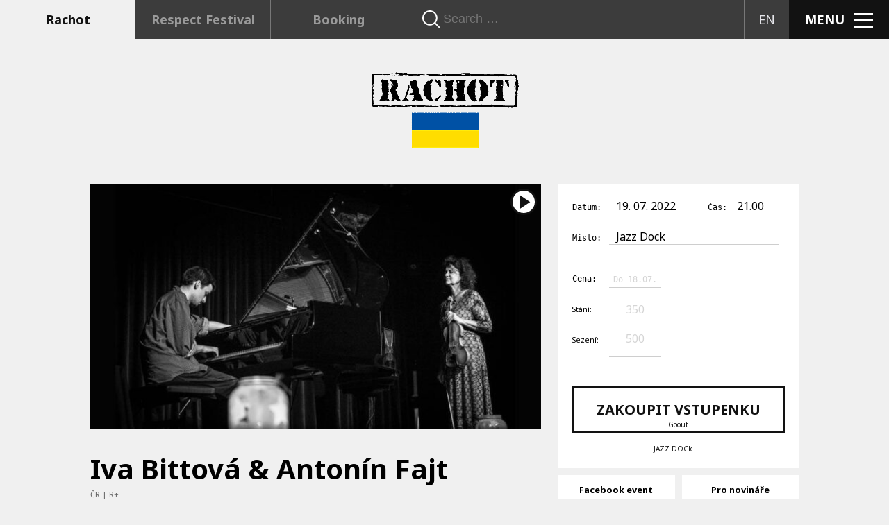

--- FILE ---
content_type: text/css
request_url: https://rachot.cz/wp-content/themes/RACHOT/style.css?ver=1768679645
body_size: 9303
content:
@charset "UTF-8";

@import url('https://fonts.googleapis.com/css?family=Noto+Sans:400,700&subset=cyrillic,cyrillic-ext,devanagari,greek,greek-ext,latin-ext,vietnamese');

@font-face {
    font-family: 'Noto Mono';
    font-style: normal;
    font-weight: 400;
    src: url(/_/fonts/NotoMono-Regular.ttf) format('ttf');
}

.article-content-block {
    max-width: 600px;
}

.screen-reader-text {
    display: none;
}

:active, :focus {
    outline: none !important;
}

/*
black:        #121212
black hover:  #393939
purple:       #231A71
purple hover: #403791
white:        #FFFFFF
grey:         #EDEDED
grey hover:   #E2E2E6
text-grey:    #9A9A9A
*/

/*
html5doctor.com Reset Stylesheet
v1.6.1
Last Updated: 2010-09-17
Author: Richard Clark - http://richclarkdesign.com
Twitter: @rich_clark
*/

html, body, div, span, object, iframe,
h1, h2, h3, h4, h5, h6, p, blockquote, pre,
abbr, address, cite, code,
del, dfn, em, img, ins, kbd, q, samp,
small, strong, sub, sup, var,
b, i,
dl, dt, dd, ol, ul, li,
fieldset, form, label, legend,
table, caption, tbody, tfoot, thead, tr, th, td,
article, aside, canvas, details, figcaption, figure,
footer, header, hgroup, menu, inline-block, section, summary,
time, mark, audio, video {
    margin: 0;
    padding: 0;
    border: 0;
    outline: 0;
    font-size: 100%;
    vertical-align: baseline;
    background: transparent;
}

body {
    line-height: 1;
}

.script-tag {
    display: none;
    width: 0;
    height: 0;
    margin: 0;
    padding: 0;
    position: absolute;
}

article, aside, details, figcaption, figure,
footer, header, hgroup, menu, nav, section {
    display: block;
}

nav ul {
    list-style: none;
}

blockquote, q {
    quotes: none;
}

blockquote:before, blockquote:after,
q:before, q:after {
    content: '';
    content: none;
}

a {
    margin: 0;
    padding: 0;
    font-size: 100%;
    vertical-align: baseline;
    background: transparent;
}

/* change colours to suit your needs */
ins {
    background-color: #ff9;
    color: #000;
    text-decoration: none;
}

/* change colours to suit your needs */
mark {
    background-color: #ff9;
    color: #000;
    font-style: italic;
    font-weight: bold;
}

del {
    text-decoration: line-through;
}

abbr[title], dfn[title] {
    border-bottom: 1px dotted;
    cursor: help;
}

table {
    border-collapse: collapse;
    border-spacing: 0;
}

/* change border colour to suit your needs */
hr {
    display: block;
    height: 1px;
    border: 0;
    border-top: 1px solid #cccccc;
    margin: 1em 0;
    padding: 0;
}

input, select {
    vertical-align: middle;
}

/*
Rachot Stylesheet
Author: Jonas – http://justjonas.rocks
Twitter: @jonasjanousek
*/

h2 {
    font-size: 3em;
    line-height: 2em;
}

.page-template-respect-tamplate h2,
.category-respect-festival h2,
.category-respect-festival-en h2 {
    color: #231A71;
}

.page-template-respect-tamplate .menu-container h2,
.category-respect-festival .menu-container h2,
.category-respect-festival-en .menu-container h2 {
    color: #fff;
}

.center h2 {
    font-size: 2.2em;
    text-align: center;
    text-transform: uppercase;
}

h3 {
    font-size: 1.8em;
    margin-top: 2em;
}

.search h3 {
    margin-top: 1em;
    margin-bottom: 1em;
}

.attachment main {
    text-align: center;
}

.attachment main img {
    max-width: 100%;
    height: auto;
}

h4 {
    font-size: 1.13em;
}

a {
    color: inherit;
    text-decoration: none;
}

a:hover {
    text-decoration: underline;
}

.span-1 {
    width: 7%;
}

.span-2 {
    width: 14%;
}

.span-3 {
    width: 22%;
}

.span-4 {
    width: 31%;
}

.span-5 {
    width: 38.66666666665%;
}

.span-6 {
    width: 48.2%;
}

.span-7 {
    width: 54.33333333332%;
}

.span-8 {
    width: 63.66666666665%;
}

.span-9 {
    width: 72%;
}

.span-10 {
    width: 80.33333333332%;
}

.span-11 {
    width: 88.66666666665%;
}

.span-12 {
    width: 97%;
}

.offset-1 {
    margin-left: 7%
}

.program .span-4 {
    width: 22.35%;
}

.program .tile-date {
    display: none;
}

html, body {
    font-family: 'Noto Sans', sans-serif;
    font-size: 16px;
    line-height: 1.4em;
    text-rendering: optimizeLegibility;
    background: #F0F0F0;
}

p {
    margin: 1.4em 0;
}

article:first-of-type {
    padding-top: 1.2em;
}

article p.intro {
    font-size: 1.25em;
    line-height: 1.6em;
    margin-bottom: 2.5em;
}

.main-tiles, .top-tiles {
    display: -webkit-box;
    display: -ms-flexbox;
    display: flex;
    -ms-flex-wrap: wrap;
    flex-wrap: wrap;
}

.main-tiles p {
    margin: 0;
}

nav {
    width: 100%;
    height: 56px;
    top: 0;
    left: 0;
    position: fixed;
    overflow: hidden;
    display: -webkit-box; /* OLD - iOS 6-, Safari 3.1-6 */ /* OLD - Firefox 19- (buggy but mostly works) */
    display: -ms-flexbox; /* TWEENER - IE 10 */ /* NEW - Chrome */
    display: flex;
    z-index: 100;
}

nav.navigation.pagination {
    position: relative;
    top: auto;
    left: auto;
    overflow: auto;
    display: block;
    height: auto;
    text-align: center;
    margin-top: 3em;
    margin-bottom: 2em;
}

nav.navigation.pagination a {
    padding: 5px 10px;
    margin: 0 5px;
}

nav.navigation.pagination span.current {
    display: none;
}

nav.navigation.pagination .next, nav.navigation.pagination .icon {
    height: 1em;
    width: 1em;
}


nav section, nav div {
    display: inline-block;
    margin: 0;
    position: relative;
    font-weight: bold;
    font-size: 18px;
}

nav .switcher {
    /*width: 390px;*/
    width: 585px;
    display: inline-block;
}

nav .switcher a,
.menu-container .switcher a {
    width: 33.3333333%;
    padding: 17px 0;
    text-align: center;
    display: inline-block;
    text-decoration: none;
    color: #fff;
}

nav .switcher a.respect,
.menu-container .switcher a.respect {
    background: #3C3C3C;
    color: #9A9A9A;
    border-right: 1px solid #777777;
    -webkit-box-sizing: border-box;
    box-sizing: border-box;
}

.switcher a.booking {
    background: #3C3C3C;
    color: #9A9A9A;
    border-right: 1px solid #777777;
    -webkit-box-sizing: border-box;
    box-sizing: border-box;
}

.switcher a.booking:hover {
    background: #121212;
}


.page-template-respect-tamplate nav .switcher a.respect,
.page-template-respect-tamplate .menu-container .switcher a.respect,
.category-respect-festival nav .switcher a.respect,
.category-respect-festival .menu-container .switcher a.respect,
.category-respect-festival-en nav .switcher a.respect,
.category-respect-festival-en .menu-container .switcher a.respect {
    background: #F0F0F0;
    color: #231A71;
}

nav .switcher a.rachot,
.menu-container .switcher a.rachot {
    background: #121212;
}

nav .switcher a.respect:hover,
.menu-container .switcher a.respect:hover {
    background: #403791;
    color: #fff;
}

.page-template-respect-tamplate nav .switcher a.respect:hover,
.page-template-respect-tamplate .menu-container .switcher a.respect:hover,
.category-respect-festival nav .switcher a.respect:hover
.category-respect-festival .menu-container .switcher a.respect:hover
.category-respect-festival-en nav .switcher a.respect:hover,
.category-respect-festival-en .menu-container .switcher a.respect:hover {
    background: #F0F0F0;
}

nav .switcher a.active,
.menu-container .switcher a.active {
    background: #F0F0F0;
    color: #121212;
}

.page-template-respect-tamplate nav .switcher a.active,
.page-template-respect-tamplate .menu-container .switcher a.active,
.category-respect-festival nav .switcher a.active,
.category-respect-festival .menu-container .switcher a.active,
.category-respect-festival-en nav .switcher a.active,
.category-respect-festival-en .menu-container .switcher a.active {
    background: #3A3189;
    color: #9A94C9;
}

.page-template-respect-tamplate nav .switcher a.active:hover,
.page-template-respect-tamplate .menu-container .switcher a.active:hover,
.category-respect-festival-en nav .switcher a.active:hover,
.category-respect-festival-en .menu-container .switcher a.active:hover,
.category-respect-festival nav .switcher a.active:hover,
.category-respect-festival .menu-container .switcher a.active:hover {
    background: #121212;
    color: #fff;
}

nav .search {
    -moz-flex-grow: 1;
    -webkit-box-flex: 1;
    -ms-flex-positive: 1;
    flex-grow: 1;
    display: inline-block;
    background: #3C3C3C;
}

.page-template-respect-tamplate nav .search,
.category-respect-festival-en nav .search,
.category-respect-festival nav .search {
    background: #3A3189;
}

nav .search input, .newsletter-main-form input, .filter-search input {
    -webkit-appearance: none;
    -moz-appearance: none;
    -o-appearance: none;
    -ms-appearance: none;
    appearance: none;

    font-size: 18px;
}

nav .search label::before, .filter-search label::before {
    content: '';
    width: 26px;
    height: 26px;
    position: absolute;
    left: 23px;
    top: 0;
    bottom: 0;
    margin: auto;
    display: inline-block;
    background: url("img/search-icon-white.svg") no-repeat;
}

.page-template-respect-tamplate nav .search label::before,
.category-respect-festival nav .search label::before,
.category-respect-festival-en nav .search label::before {
    background: url("img/search-icon-white.svg") no-repeat;
}

nav .search input[type="search"],
nav .search input.search-field,
.filter-search input[type="search"],
.filter-search input.search-field,
.newsletter-main-form input {
    border: none;
    background: transparent;
    margin: 0;
    padding: 17px 0 17px 53px;
    width: 90%;
    color: #fff;
}

.page-template-respect-tamplate nav .search input[type="search"], .page-template-respect-tamplate nav .search input.search-field,
.category-respect-festival nav .search input[type="search"], .category-respect-festival nav .search input.search-field,
.category-respect-festival-en nav .search input[type="search"], .category-respect-festival-en nav .search input.search-field {
    color: #fff;
}

nav .search input[type="submit"],
nav .search input.search-submit,
.filter-search input[type="submit"],
.filter-search input.search-submit {
    border: none;
    background: transparent;
    margin: 0;
    padding: 17px 10px;
    cursor: pointer;
    display: none;
}

nav .search input[type="submit"]:hover,
nav .search input.search-submit:hover,
.filter-search input[type="submit"]:hover,
.filter-search input.search-submit:hover {
    background: #E2E2E6;
}

nav .search input[type="search"]::-webkit-search-cancel-button,
.filter-search input[type="search"]::-webkit-search-cancel-button {
    display: none;
}

.filter-search {
    background: #E5E5EA;
    position: relative;
    max-width: 300px;
    margin: 0 auto;
    margin-top: 70px;
}

.filter-search input[type="search"] {
    padding: 10px 0 10px 40px;
    color: #454545;
}

.filter-search label::before {
    left: 10px;
}

nav .lang {
    display: inline-block;
    background: #3C3C3C;
}

.page-template-respect-tamplate nav .lang,
.category-respect-festival nav .lang,
.category-respect-festival-en nav .lang {
    background: #3A3189;
}

nav .lang a {
    font-weight: normal;
    padding: 17px 20px;
    text-decoration: none;
    color: #E5E5EA;
    display: inline-block;
    -webkit-box-sizing: border-box;
    box-sizing: border-box;
    border-left: 1px solid #777777;
}

nav .lang a.tickets {
    padding: 5px 10px;
    margin-right: 9px;
    margin-top: 9px;
    font-weight: bold;
    border: 3px solid #E5E5EA;
    text-transform: uppercase;
}

nav .lang a.tickets:hover {
    color: #3A3189;
    background: #E5E5EA;
}

nav .lang a:hover {
    background: #777;
}

.category-festivalove-akce nav .lang a.tickets, .category-festivalove-akce nav .lang a.tickets {
    display: none !important;
}

.page-template-respect-tamplate nav .lang a:hover,
.category-respect-festival nav .lang a:hover,
.category-respect-festival-en nav .lang a:hover {
    background: #7A73B4;
}

.page-template-respect-tamplate nav .lang a.tickets:hover {
    color: #3A3189;
    background: #E5E5EA;
}

.logo-container {
    text-align: center;
    padding-top: 80px;
}

nav .menu-btn {
    background: #121212;
    padding: 17px 23px;
    color: #fff;
    cursor: pointer;
    display: inline-block;

    -webkit-touch-callout: none; /* iOS Safari */
    -webkit-user-select: none; /* Safari */ /* Konqueror HTML */
    -moz-user-select: none; /* Firefox */
    -ms-user-select: none; /* Internet Explorer/Edge */
    user-select: none;
    /* Non-prefixed version, currently
                                     supported by Chrome and Opera */
}

.page-template-respect-tamplate nav .menu-btn,
.category-respect-festival nav .menu-btn,
.category-respect-festival-en nav .menu-btn {
    background: #231A71;
}

nav .menu-btn .menu-icon {
    width: 27px;
    height: 16px;
    margin-left: 14px;
}

nav .menu-btn span {
    background: #fff;
    height: 3px;
    width: 27px;
    display: block;
    margin-bottom: 6px;

    -webkit-transition: all 0.2s ease-in-out;

    transition: all 0.2s ease-in-out;
}

.tile .menu-btn span:first-child {
    margin-top: -2px;
}

nav .menu-btn span:last-child {
    margin-bottom: 0;
}

nav .menu-btn:hover span {
    margin-bottom: 8px;
}

nav .menu-btn:hover span:nth-child(1) {
    margin-left: 4px;
    margin-top: -4px;
}

nav .menu-btn:hover span:nth-child(2) {
    margin-left: -2px;
}

nav .menu-btn:hover span:nth-child(3) {
    margin-left: 4px;
}

.menu--active nav .switcher a.active,
.menu--active .menu-container .switcher a.active {
    background: #121212 !important;
    color: #fff;
}

.menu--active nav .switcher a.respect,
.menu--active .menu-container .switcher a.respect {
    background: #231A71;
    color: #fff;
    border-right-color: transparent;
}

.page-template-respect-tamplate.menu--active nav .switcher a.active,
.page-template-respect-tamplate.menu--active .menu-container .switcher a.active,
.category-respect-festival nav .switcher a.active,
.category-respect-festival .menu-container .switcher a.active,
.category-respect-festival-en nav .switcher a.active,
.category-respect-festival-en .menu-container .switcher a.active {
    background: #231A71;
}

.page-template-respect-tamplate.menu--active nav .search, .page-template-respect-tamplate.menu--active nav .lang a,
.page-template-respect-tamplate.menu--active .menu-container .search, .page-template-respect-tamplate.menu--active .menu-container .lang a,
.category-respect-festival.menu--active nav .search, .category-respect-festival.menu--active nav .lang a,
.category-respect-festival.menu--active .menu-container .search, .category-respect-festival.menu--active .menu-container .lang a,
.category-respect-festival-en.menu--active nav .search, .category-respect-festival-en.menu--active nav .lang a,
.category-respect-festival-en.menu--active .menu-container .search, .category-respect-festival-en.menu--active .menu-container .lang a {
    background: #3A3189;
}

.menu--active nav .lang a:hover {
    background: #3C3C3C;
}

.menu--active nav .search label::before {
    background: url("img/search-icon-white.svg");
}

.menu--active nav .menu-btn span:nth-child(2) {
    display: none;
}

.menu--active nav .menu-btn span:nth-child(1) {
    -webkit-transform: rotate(45deg) translate(5px, 6px);
    transform: rotate(45deg) translate(5px, 6px);
    width: 32px;
    margin: 0;
}

.menu--active nav .menu-btn span:nth-child(3) {
    -webkit-transform: rotate(-45deg) translate(-4px, 3px);
    transform: rotate(-45deg) translate(-4px, 3px);
    width: 32px;
    margin: 0;
}

.menu--active nav .menu-btn:hover span:nth-child(1) {
    margin-left: 0;
    -webkit-transform: rotate(-45deg) translate(-6px, 5px);
    transform: rotate(-45deg) translate(-6px, 5px);
}

.menu--active nav .menu-btn:hover span:nth-child(3) {
    margin-left: 0;
    -webkit-transform: rotate(45deg) translate(3px, 4px);
    transform: rotate(45deg) translate(3px, 4px);
}

.menu--active input, .menu--active nav .search input[type="search"] {
    color: #fff;
}

.page-template-respect-tamplate.menu--active nav .lang,
.category-respect-festival.menu--active nav .lang,
.category-respect-festival-en.menu--active nav .lang {
    background: #3A3189;
}

.page-template-respect-tamplate.menu--active nav .lang a.tickets,
.category-respect-festival.menu--active nav .lang a.tickets,
.category-respect-festival-en.menu--active nav .lang a.tickets {
    border-color: #fff;
}

.page-template-respect-tamplate.menu--active nav .lang a.tickets:hover,
.category-respect-festival.menu--active nav .lang a.tickets:hover,
.category-respect-festival-en.menu--active nav .lang a.tickets:hover {
    background: #fff;
    color: #3A3189;
}

.page-template-respect-tamplate.menu--active nav .lang a:hover,
.category-respect-festival.menu--active nav .lang a:hover,
.category-respect-festival-en.menu--active nav .lang a:hover {
    background: #483daa;
}

.page-template-respect-tamplate.page-id-213 main,
.page-template-respect-tamplate.page-id-708 main,
.category-respect-festival.page-id-213 main,
.category-respect-festival-en.page-id-213 main {
    width: 100%;
    max-width: none;
}

main, #buy, .next-concerts, #novinar, .partners {
    width: 90%;
    max-width: 1020px;
    padding: 40px 0 0 0;
    margin: 0 auto;
    position: relative;
}

.next-concerts, .partners {
    padding: 20px 0 20px 0;
}

.next-concerts h4, .partners h4 {
    margin-bottom: 8px;
}

.next-concerts .tile .tile-title {
    font-size: 1.25em;
    height: 55px;
    display: table-cell;
    vertical-align: middle;
}

.partners img {
    width: 19%;
    margin-right: 5%;
    margin-bottom: 5vw;
    -webkit-box-sizing: border-box;
    box-sizing: border-box;
}

.partners img:nth-child(4n+1) {
    margin-right: 0;
}

.page-template-respect-tamplate.page-id-179 main, .page-template-respect-tamplate.program main,
.category-respect-festival.page-id-179 main, .category-respect-festival.program main,
.category-respect-festival-en.page-id-179 main, .category-respect-festival-en.program main,
.category-respect-festival.page-id-705 main,
.page-template-respect-tamplate.page-id-705 main,
.page-id-1378 main, .page-id-1586 main {
    width: 100%;
    max-width: none;
}

.menu-container {
    padding-top: 56px;
}

.menu-container nav {
    display: block;
    text-align: center;
    top: auto;
    height: auto;
    position: relative;
}

.menu-container nav a {
    font-size: 2.1em;
    font-weight: bold;
    display: block;
    color: #fff;
    text-decoration: none;
    margin-bottom: 1.2em;
    line-height: 1em;
}

.menu-container .logo-container {
    color: #fff;
    position: relative;
}

.logo-container img, div img {
    max-width: 100%;
}

.menu-container nav a:hover {
    text-decoration: underline;
}

.menu-container nav a.current-item, .menu-container nav .current-menu-item a {
    color: #454545;
}

.page-template-respect-tamplate .menu-container nav a.current-item, .page-template-respect-tamplate .menu-container .current-menu-item a,
.category-respect-festival .menu-container nav a.current-item, .category-respect-festival .menu-container .current-menu-item a,
.category-respect-festival-en .menu-container nav a.current-item, .category-respect-festival-en .menu-container .current-menu-item a {
    color: #7A73B4;
}

.respect-menu-links {
    display: none;
}

main .logo-container,
.menu-container .logo-container {
    text-align: center;
    padding: 23px 0;
}

main .tile, main .thumbnail, .next-concerts .tile {
    position: relative;
    display: flex; /* změna z inline-block */
    flex-direction: column;
    background-color: #fff;
    -webkit-box-shadow: 0 0 2px rgba(0, 0, 0, 0.1);
    box-shadow: 0 0 2px rgba(0, 0, 0, 0.1);
    -webkit-transition: all 0.3s ease-in-out;
    transition: all 0.3s ease-in-out;
}

.next-concerts .row {
    display: flex;
}

.next-concerts .tile {
    margin-right: 3%;
}

.next-concerts .tile:last-child {
    margin-right: 0;
}

main .tile::after {
    content: '';
    position: absolute;
    top: 0;
    left: 0;
    z-index: -1;
    width: 100%;
    height: 100%;
    opacity: 0;
    -webkit-box-shadow: 0 5px 15px rgba(0, 0, 0, 0.3);
    box-shadow: 0 5px 15px rgba(0, 0, 0, 0.3);
    -webkit-transition: opacity 0.3s ease-in-out;
    transition: opacity 0.3s ease-in-out;
}

main .tile:hover::after {
    opacity: 1;
}

main .tile:hover {
    -webkit-transform: scale(1.01, 1.01);
    transform: scale(1.01, 1.01);
}

main .top-tiles .tile:first-child {
    margin-right: 3.5%;
}

section.section-divider {
    margin-bottom: 100px;
}

.tile {
    vertical-align: bottom;
}

.tile .tile-video-container {
    width: 100%;
    height: auto;
    position: relative;
    overflow: hidden;
}

.tile-video-container {
    position: relative;
}

.tile-video-container iframe {
    position: absolute;
    top: 0;
    left: 0;
}

.tile-video-container img {
    width: 100%;
    height: auto;
}

.video--embeded::after {
    content: '';
    position: absolute;
    width: 38px;
    height: 38px;
    display: block;
    background: url("img/play.svg") no-repeat center;
    z-index: 4;
    top: 6px;
    right: 6px;
}

.page-template-respect-tamplate .video--embeded::after,
.category-respect-festival .video--embeded::after,
.category-respect-festival-en .video--embeded::after {
    background: url("img/play-respect.svg") no-repeat center;
}

.video--play::after {
    display: none;
}

.video--embeded {
    cursor: pointer;
}

.video--embeded:hover::after {
    width: 80px;
    height: 80px;
    top: 0;
    left: 0;
    bottom: 0;
    right: 0;
    margin: auto;
    -webkit-transition: all 0.3s ease-in-out;
    transition: all 0.3s ease-in-out;
}

/*---------------------------------------------

                  SEARCH

-----------------------------------------------*/

.search main {
    width: 100%;
    max-width: 100%;
}

.search article {
    background: #fff;
    padding: 2% 0;
}

.search article:nth-child(even) {
    background: transparent;
}

.search article header,
.search article .entry-summary {
    width: 90%;
    max-width: 1020px;
    margin: 0 auto;
}

.search .page-header {
    width: 90%;
    max-width: 1020px;
    margin: 0 auto;
}


.tiles-see-all {
    font-weight: bold;
    color: #231A71;
    text-align: center;
    margin-bottom: 2em;
    text-transform: uppercase;
}

.tile img {
    width: 100%;
    height: auto;
    z-index: 3;
}

.tile iframe {
    position: absolute;
    top: 0;
    left: 0;
    width: 100%;
    height: 100%;
    z-index: 2;
    display: none;
}

.tile a {
    text-decoration: none;
    color: #121212;
}

.tile-respect a, .tile-respect-color a {
    color: #231A71;
}

.tile a:hover .tile-title {
    text-decoration: underline;
}

.tile .tile-link {
    padding: 0 5px;
    display: block;
}

.tile.post-format-image .tile-link {
    display: none;
}

.tile .origin {
    font-size: 12px;
    color: #9A9A9A;
}

.tile .tile-title {
    font-size: 45px;
    line-height: 1.3em;
}

.tile .tile-text {
    font-size: 0.8em;
    line-height: 1.5em;
    height: 3em;
    margin-top: 6px;
}

.tile.post-format-status .tile-text,
.tile.post-format-quote .tile-text {
    height: 7em;
}

.tile.post-format-status .tile-title,
.tile.post-format-quote .tile-title {
    height: 2.5em;
    display: table-cell;
    vertical-align: middle;
    overflow: hidden;
}

.tile-article {
    padding: 0 1%;
    -webkit-box-sizing: border-box;
    box-sizing: border-box;
}

.tile-article .tile-link {
    padding: 0;
}

.tile.tile-article h2 {
    margin: 0.6em 0;
    padding: 0.75em 0;
}

.tile.tile-article .tile-text {
    font-size: 1em;
    height: 18em;
    overflow: hidden;
    position: relative;
    cursor: default;
    margin-top: 0.6em;
}

.tile.tile-article-image .tile-text {
    font-size: 1em;
    height: 7.75em;
    overflow: hidden;
    padding: 0 5px;
    margin-top: 14px;
}

.tile.tile-article-image-only .tile-link {
    padding: 0;
}

.tile .tile-artist-info {
    padding: 0 5px 7px 5px;
}

.tile .tile-concert-info {
    font-family: 'Noto Mono', monospace;
    font-size: 15px;
    border-top: 1px solid #DEDEDE;
    padding: 7px 5px;
    margin: 0 5px;
}

.tile .tile-concert-info span {
    display: block;
}

.tile .tile-concert-info span:first-child {
    margin-bottom: 5px;
}

.tile .tile-btns {
    width: 100%;
    display: -webkit-box;
    display: -ms-flexbox;
    display: flex;
    margin-top: auto; /* element na spodek */
}

.program .tile .tile-btns {
    display: none;
}

.tile .tile-btns a {
    text-align: center;
    display: inline-block;
    padding: 12px 0;
}

.tile .tile-btns a.tile-facebook-event {
    margin-left: 5px;
    margin-right: 5px;
    border-top: 1px solid #DEDEDE;
    color: #9A9A9A;
    -webkit-box-flex: 1;
    -ms-flex-positive: 1;
    flex-grow: 1;
    padding: 14px 0;
    font-weight: normal;
}

.tile .tile-btns a.tile-facebook-event:hover {
    margin-left: 0;
    margin-right: 0;
    border-top: 1px solid transparent;
    background: #3b5998;
    color: #fff;
}

.tile .tile-btns a.tile-buy {
    width: 50%;
    text-transform: uppercase;
    font-weight: bold;
    border: 3px solid #121212;
}

.tile.tile-open-air .tile-btns a.tile-buy {
    width: 100%;
}

.tile .tile-btns a.tile-buy:hover {
    background: #121212;
    color: #fff;
}

.tile-respect .tile-btns a.tile-buy, .tile-respect-color .tile-btns a.tile-buy, .tile-respect-color .tile-btns .tile-read-more {
    border-color: #231A71;
}

.tile-respect .tile-btns a.tile-buy:hover, .tile-respect-color .tile-btns a.tile-buy:hover {
    background: #231A71;
}

.tile-respect,
.tile-respect .tile-title,
.tile-respect .tile-text,
._color-respect,
.tile-respect-color,
.tile-respect-color .tile-title,
.tile-respect-color .tile-text {
    color: #231A71 !important;
}

.tile-respect .tile-btns a.tile-buy {
    border-color: #231A71;
    color: #231A71;
}

.tile-respect .tile-btns a.tile-buy:hover {
    background: #231A71;
}

.tile .tile-btns a.tile-read-more {
    width: 100%;
    text-transform: uppercase;
    text-align: center;
    font-weight: bold;
}

.tile .tile-btns a.tile-read-more:hover {
    text-decoration: underline;
}

.detail-technical-informations-container {
    background: #fff;
    -webkit-box-sizing: border-box;
    box-sizing: border-box;
    padding: 2%;
}

.detail-technical-informations .tr {
    display: block;
    width: 100%;
    -webkit-box-sizing: border-box;
    box-sizing: border-box;
}

.program .tile .tile-place {
    font-size: 0.8em;
}

.detail-technical-informations .tr:nth-child(2) {
    margin-bottom: 15px;
}

.detail-technical-informations .td {
    display: inline-block;
    -webkit-box-sizing: border-box;
    box-sizing: border-box;
    margin-bottom: 20px;
}

.detail-technical-informations .td.td-underline {
    border-bottom: 1px solid #CECECE;
    padding-left: 10px;
    padding-right: 10px;
}

.detail-technical-informations .td.date-active .td-underline {
    padding: 0;
    width: 100%;
}

.detail-technical-informations .td.date-active::before {
    content: "";
    display: inline-block;
    height: 100%;
    width: 1px;
    background: #CECECE;
    position: absolute;
    left: 0;
    bottom: 0;
}

.detail-technical-informations .td.date-active:nth-child(2)::before {
    background: transparent;

}

.detail-technical-informations .td.date-active:nth-child(2) {
    padding-left: 0;
}

.detail-technical-informations .td.date-active .td-price.td-underline {
    padding-bottom: 15px;
}

.detail-technical-informations .td-underline {
    border-bottom: 1px solid #CECECE;
}

.detail-technical-informations .td.date-active {
    min-width: 24.7%;
    margin-right: 5px;
    position: relative;
    padding-left: 10px;
}

.detail-technical-informations .td.date-active:last-child {
    margin-right: 0;
}

.detail-technical-informations .td-first {
    width: 16%;
}

.detail-technical-informations .td-cas {
    margin-left: 10px;
}

.detail-technical-informations .td-place {
    width: 80%;
}

.detail-technical-informations .td-date {
    width: 42%;
}

.detail-technical-informations .td-time {
    width: 22%;
}

.detail-technical-informations .td-price {
    font-weight: bold;
    padding-bottom: 20px;
}

.detail-technical-informations .td-center {
    text-align: center;
}

.detail-technical-informations .td-small {
    font-family: 'Noto Mono', monospace;
    font-size: 0.75em;
}

.detail-technical-informations .td-smaller {
    font-size: 0.65em;
}

.detail-technical-informations .date--not-active {
    color: #D5D5D5;
}

.detail-technical-informations .date--not-active .td-price {
    font-weight: normal;
}

.category-respect-festival .detail-technical-informations .tr:first-child,
.category-respect-festival-en .detail-technical-informations .tr:first-child,
.category-respect-festival .detail-technical-informations .tr:nth-child(2),
.category-respect-festival-en .detail-technical-informations .tr:nth-child(2) {
    display: block;
}

.category-respect-festival .detail-technical-informations .tr:nth-child(2) .td,
.category-respect-festival-en .detail-technical-informations .tr:nth-child(2) .td {
    margin-bottom: 5px;
}

.facebook-event-press {
    margin-top: 10px;
}

.facebook-event-press section {
    display: -webkit-box;
    display: -ms-flexbox;
    display: flex;
    -ms-flex-pack: distribute;
    justify-content: space-around;
}

.facebook-event-press a {
    width: 50%;
    text-align: center;
    font-size: 0.8em;
    font-weight: bold;
    background: #fff;
    padding: 10px;
    -webkit-box-sizing: border-box;
    box-sizing: border-box;
    margin-right: 10px;
}

.facebook-event-press a:nth-child(2) {
    margin-right: 0;
}

.facebook-event-press a:nth-child(1):hover {
    background: #3b5998;
    color: #fff;
    text-decoration: none;
}

.facebook-event-press a:nth-child(2):hover {
    background: #121212;
    color: #fff;
    text-decoration: none;
}

.page-template-respect-tamplate .main-tiles .main-tiles-section,
.category-respect-festival .main-tiles .main-tiles-section,
.category-respect-festival-en .main-tiles .main-tiles-section {
    width: 90%;
    max-width: 1020px;
    margin: 0 auto;
    padding: 1px 0;
    display: -webkit-box;
    display: -ms-flexbox;
    display: flex;
    -ms-flex-wrap: wrap;
    flex-wrap: wrap;
}

.tiles-tickets-info .main-tiles-section {
    -webkit-box-align: center;
    -ms-flex-align: center;
    align-items: center;
    -webkit-box-pack: center;
    -ms-flex-pack: center;
    justify-content: center;
}

.page-template-respect-tamplate .main-tiles:nth-child(even),
.category-respect-festival .main-tiles:nth-child(even),
.category-respect-festival-en .main-tiles:nth-child(even) {
    background: #E5E5E5;
}

.page-template-respect-tamplate.program .main-tiles:nth-child(odd),
.category-respect-festival.program .main-tiles:nth-child(odd),
.category-respect-festival-en.program .main-tiles:nth-child(odd) {
    background: transparent;
}

.page-template-respect-tamplate.program .main-tiles:nth-child(even),
.category-respect-festival.program .main-tiles:nth-child(even),
.category-respect-festival-en.program .main-tiles:nth-child(even) {
    background: #E5E5E5;
}

.page-template-respect-tamplate.program .tile-date,
.category-respect-festival.program .tile-date,
.category-respect-festival-en.program .tile-date {
    display: none;
}

.page-template-respect-tamplate .main-tiles,
.category-respect-festival .main-tiles,
.category-respect-festival-en .main-tiles {
    padding-top: 1px;
}

.page-template-respect-tamplate .main-tiles h3,
.category-respect-festival .main-tiles h3,
.category-respect-festival-en .main-tiles h3 {
    color: #231A71;
    text-align: center;
    margin-bottom: 1em;
    margin-top: 1.5em;
    width: 100%;
    line-height: 1.5em;
}

.page-template-respect-tamplate .main-tiles:first-of-type h3,
.category-respect-festival .main-tiles:first-of-type h3,
.category-respect-festival-en .main-tiles:first-of-type h3 {
    margin-top: 0;
}

.page-template-respect-tamplate.program .main-tiles h2,
.category-respect-festival.program .main-tiles h2,
.category-respect-festival-en.program .main-tiles h2 {
    text-align: left;
}

.main-tiles .tile, main .thumbnail {
    margin-right: 3.5%;
    margin-bottom: 3.5vw;
    vertical-align: top;
}

.main-tiles .tile:nth-child(3n), main .thumbnail:nth-child(3n+1), .main-tiles .tile:last-child, main .thumbnail:last-child {
    margin-right: 0;
}

.page-template-respect-tamplate .main-tiles .tile:nth-child(3n),
.category-respect-festival .main-tiles .tile:nth-child(3n),
.category-respect-festival-en .main-tiles .tile:nth-child(3n) {
    margin-right: 3.5%;
}

.page-template-respect-tamplate .main-tiles .tile:nth-child(3n+1), .page-template-respect-tamplate .main-tiles .tile:last-child, .page-template-respect-tamplate main .thumbnail:last-child,
.category-respect-festival .main-tiles .tile:nth-child(3n+1), .category-respect-festival .main-tiles .tile:last-child, .category-respect-festival main .thumbnail:last-child,
.category-respect-festival-en .main-tiles .tile:nth-child(3n+1), .category-respect-festival-en .main-tiles .tile:last-child, .category-respect-festival-en main .thumbnail:last-child {
    margin-right: 0;
}

.page-template-respect-tamplate .main-tiles.program .tile:nth-child(3n+1) {
    margin-right: 3.5%;
}

.page-template-respect-tamplate .main-tiles.program .tile:nth-child(4n+1) {
    margin-right: 0;
}

.page-template-respect-tamplate.program .main-tiles .tile:nth-child(3n+1),
.category-respect-festival.program .main-tiles .tile:nth-child(3n+1),
.category-respect-festival-en.program .main-tiles .tile:nth-child(3n+1) {
    margin-right: 3.5%;
}

.page-template-respect-tamplate.program .main-tiles .tile:nth-child(4n+1),
.category-respect-festival.program .main-tiles .tile:nth-child(4n+1),
.category-respect-festival-en.program .main-tiles .tile:nth-child(4n+1) {
    margin-right: 0;
}

main .thumbnail a {
    width: 100%;
    overflow: hidden;
    display: block;
}

main .thumbnail img {
    width: 100%;
    display: block;
    -webkit-transition: all 0.4s;
    transition: all 0.4s;
}

main .thumbnail:hover img {
    -webkit-transform: scale(1.2);
    transform: scale(1.2);
}

.main-tiles .tile .tile-btns a.tile-buy {
    width: 60%;
}

.main-tiles .tile-respect .tile-btns a.tile-buy {
    width: 100%;
}

.respect-tile, .respect-tile h2, .respect-tile p {
    color: #231A71;
}


.main-tiles .tile .tile-title {
    font-size: 34px;
    height: 55px;
    display: table-cell;
    vertical-align: middle;
    text-align: left;
}

.main-tiles .tile .tile-title.tile-title-small {
    font-size: 1.25em;
}

.main-tiles .tile.span-6 .tile-video-container {
    max-height: 175px;
}

.main-tiles .tile.span-6.tile-article-image-only .tile-video-container {
    max-height: 21.95em;
}

.main-tiles .tile.span-6.tile-article-image .tile-text {
    height: 5.75em;
}

.main-tiles .tile.span-6 .tile-title.tile-title-small {
    padding-top: 0.4em;
}

.main-tiles .tile.span-13 {
    position: relative;
}

.main-tiles .tile.span-13 .tile-video-container {
    width: 50%;
    display: inline-block;
}

.main-tiles .tile.span-13 .tile-artist-info {
    width: 48%;
    display: inline-block;
    vertical-align: top;
}

.main-tiles .tile.span-13 .tile-btns {
    width: 50%;
    position: absolute;
    bottom: 0;
    right: 0;
}

.main-tiles .tile.span-13.tile-article-image .tile-text {
    height: 10.8em;
}

.newsletter-main {
    text-align: center;
    margin: 0 auto;
}

.newsletter-main p {
    margin: 2em auto;
    line-height: 1.4em;
}

.newsletter-main-form {
    background: #E5E5EA;
    display: inline-block;
    width: 75%;
    position: relative;
}

.newsletter-main-form input {
    font-size: 14px;
    padding: 11px 18px;
    display: inline-block;
}

.newsletter-main-form input[type="e-mail"] {
    width: 100%;
    color: #121212;
}

.newsletter-main-form a {
    position: absolute;
    top: 9px;
    right: 11px;
    color: #121212;
    font-weight: bold;
    font-size: 14px;
}

.newsletter-main-form input[type="submit"] {
    width: auto;
    font-weight: bold;
    position: absolute;
    right: 0;
    top: 0;
    padding: 11px 10px;
    cursor: pointer;
}

.page-template-respect-tamplate .newsletter-main-form input[type="submit"],
.category-respect-festival .newsletter-main-form input[type="submit"],
.category-respect-festival-en .newsletter-main-form input[type="submit"] {
    color: #231A71;
}

.newsletter-main-form input[type="submit"]:hover {
    text-decoration: underline;
}

.menu-container {
    width: 100vw;
    height: 100vh;
    background: #121212;
    position: fixed;
    z-index: 99;
    top: -110%;
    left: 0;
    -webkit-box-sizing: border-box;
    box-sizing: border-box;
    overflow: auto;
    -webkit-transition: top 0.4s ease-in-out;
    transition: top 0.4s ease-in-out;
}

.page-template-respect-tamplate .menu-container,
.category-respect-festival .menu-container,
.category-respect-festival-en .menu-container {
    background: #231A71;
}

.menu--active .menu-container {
    top: 0;
}

footer {
    color: #fff;
    position: relative;
    width: 100%;
    background: rgb(60, 60, 60);
    background: -webkit-gradient(linear, left top, right top, from(rgba(60, 60, 60, 1)), color-stop(50%, rgba(60, 60, 60, 1)), color-stop(50%, rgba(18, 18, 18, 1)), to(rgba(18, 18, 18, 1)));
    background: linear-gradient(to right, rgba(60, 60, 60, 1) 0%, rgba(60, 60, 60, 1) 50%, rgba(18, 18, 18, 1) 50%, rgba(18, 18, 18, 1) 100%);
    filter: progid:DXImageTransform.Microsoft.gradient(startColorstr='#3c3c3c', endColorstr='#121212', GradientType=1);
}

.page-template-respect-tamplate footer,
.category-respect-festival footer,
.category-respect-festival-en footer {
    background: rgb(122, 115, 180);
    background: -webkit-gradient(linear, left top, right top, from(rgba(122, 115, 180, 1)), color-stop(50%, rgba(122, 115, 180, 1)), color-stop(50%, rgba(35, 26, 113, 1)), to(rgba(35, 26, 113, 1)));
    background: linear-gradient(to right, rgba(122, 115, 180, 1) 0%, rgba(122, 115, 180, 1) 50%, rgba(35, 26, 113, 1) 50%, rgba(35, 26, 113, 1) 100%);
    filter: progid:DXImageTransform.Microsoft.gradient(startColorstr='#7a73b4', endColorstr='#231a71', GradientType=1);
}

footer h3 {
    margin-bottom: 1.5em;
    font-size: 1em;
}

.footer-container {
    width: 90%;
    max-width: 1020px;
    margin: 0 auto;
    position: relative;
    overflow: hidden;
}

.footer-sitemap {
    padding: 2em 0;
    width: 50%;
    float: left;
}

.footer-sitemap a {
    text-decoration: none;
    color: #fff;
    font-size: 0.8em;
}

.footer-sitemap .footer-sitemap-section {
    display: inline-block;
    width: 30.3%;
    margin-right: 3%;
    vertical-align: top;
}

.footer-sitemap .footer-sitemap-section:nth-child(3n) {
    margin-right: 0;
}

.footer-sitemap .footer-sitemap-section a {
    display: block;
    margin-bottom: 1.2em;
}

.footer-sitemap .footer-sitemap-section a:hover {
    text-decoration: underline;
}

.footer-right {
    width: 38%;
    float: right;
    padding: 2em 0;
}

.footer-right .newsletter-main-form {
    width: 100%;
}

.footer-right p {
    font-size: 12px;
    margin-top: 1em;
    line-height: 1.6em;
}

.footer-social {
    position: absolute;
    right: 0;
    bottom: 11px;
}

.footer-social a {
    margin-left: 20px;
    font-size: 12px;
    color: #fff;
    text-decoration: none;
}

.footer-social a:hover {
    text-decoration: underline;
}

.video-container {
    position: relative;
}

.video-container img {
    width: 100%;
    z-index: 3;
}

.video-container iframe {
    position: absolute;
    top: 0;
    left: 0;
    z-index: 2;
    display: none;
    width: 100%;
    height: 100%;
}

.video--play iframe {
    display: block;
}

.main-info {
    float: left;
}

.main-info h2 {
    font-size: 2.5em;
    margin: 0.8em 0 0 0;
    line-height: 1em;
}

.main-info p.origin {
    color: #666666;
    font-size: 0.7em;
    margin-top: 0.5em;
}

.main-info p.title-text {
    font-family: 'Noto Mono', monospace;
    font-size: 15px;
}

.video-arrows {
    position: absolute;
    height: 100%;
    width: 5%;
    display: none;
    top: 0;
    background-repeat: no-repeat;
    background-position: center;
    background-size: contain;
    text-indent: -100%;
    overflow: hidden;
    z-index: 98;
}

.video-arrow--next {
    right: -4.5%;
    background-image: url("img/arrow-next.svg");
}

.video-arrow--prev {
    left: -4.5%;
    background-image: url("img/arrow-prev.svg");
}

.video--play.video--list .video-arrows {
    display: block;
}

aside {
    position: relative;
    float: right;
    width: 34%;
}

aside .tile {
    margin-bottom: 2em;
}

.concert-detial {
    display: block;
    position: relative;
    right: 0;
    width: 100%;
    height: auto;
    -webkit-box-sizing: border-box;
    box-sizing: border-box;
    padding: 6%;
    background: #fff;
    font-family: "Noto Mono", monospace;
    font-size: 0.95em;
}

.page-template-respect-tamplate .concert-detial,
.category-respect-festival .concert-detial,
.category-respect-festival-en .concert-detial {
    color: #231A71;
}

.concert-info span {
    display: block;
}

.concert-price {
    margin-top: 2em;
}

.concert-price div {
    display: inline-block;
    vertical-align: top;
}

.concert-price div:first-child {
    width: 20%;
}

.concert-price div:nth-child(2) {
    margin-right: 3%;
}

.concert-price--disable {
    opacity: 0.2;
}

.concert-btns {
    margin-top: 4em;
    font-family: "Noto Sans", sans-serif;
    text-align: center;
}

.detail-technical-informations .concert-btns {
    margin-top: 1em;
}

.concert-btns .btn-others {
    margin-top: 1.5em;
}

.category-nejen-pro-deti .concert-btns,
.category-nejen-pro-deti-en .concert-btns,
.category-open-air .concert-btns,
.category-open-air-en .concert-btns,
.category-nejen-pro-deti #buy,
.category-nejen-pro-deti-en #buy,
.category-open-air #buy,
.category-open-air-en #buy,
.category-nejen-pro-deti .detail-technical-informations .table .tr:last-child,
.category-nejen-pro-deti-en .detail-technical-informations .table .tr:last-child,
.category-open-air .detail-technical-informations .table .tr:last-child,
.category-open-air-en .detail-technical-informations .table .tr:last-child,
.category-nejen-pro-deti .facebook-event-press,
.category-nejen-pro-deti-en .facebook-event-press,
.category-open-air .facebook-event-press,
.category-open-air-en .facebook-event-press {
    display: none;
}

.concert-btns .btn-others, .concert-btns .btn-others a {
    color: #121212;
    text-decoration: none;
    font-size: 10px;
    line-height: 1.4em;
}

.page-template-respect-tamplate .concert-btns .btn-others, .page-template-respect-tamplate .concert-btns .btn-others a,
.category-respect-festival .concert-btns .btn-others, .category-respect-festival .concert-btns .btn-others a,
.category-respect-festival-en .concert-btns .btn-others, .category-respect-festival-en .concert-btns .btn-others a {
    color: #231A71;
}

.page-template-respect-tamplate .concert-btns .btn-buy,
.category-respect-festival .concert-btns .btn-buy,
.category-respect-festival-en .concert-btns .btn-buy {
    color: #231A71;
    border-color: #231A71;
}

.page-template-respect-tamplate .concert-btns .btn-buy:hover,
.category-respect-festival .concert-btns .btn-buy:hover,
.category-respect-festival-en .concert-btns .btn-buy:hover {
    background: #231A71;
}

.concert-btns .btn-others a:hover {
    text-decoration: underline;
}

.concert-btns a.btn-buy {
    width: 100%;
    font-size: 1.25em;
    text-transform: uppercase;
    font-weight: bold;
    color: #121212;
    text-decoration: none;
    border: 3px solid #121212;
    text-align: center;
    display: inline-block;
    padding: 20px 0;
    position: relative;
    -webkit-box-sizing: border-box;
    box-sizing: border-box;
}

.concert-btns a.btn-buy span {
    display: block;
    width: 100%;
    height: 1em;
    font-size: 10px;
    font-weight: normal;
    position: absolute;
    bottom: 11px;
    text-transform: none;
}

.concert-btns a.btn-buy:hover {
    background: #121212;
    color: #fff;
}

.galerie-thumbnails {
    width: 100%;
    -webkit-box-sizing: border-box;
    box-sizing: border-box;
    margin-top: 45%;
}

.no-buy-button .galerie-thumbnails {
    margin-top: 180%;
}

.galerie-thumbnails figure {
    width: 46%;
    display: inline-block;
    margin-right: 6%;
    margin-bottom: 6vw;
}

.galerie-thumbnails figure:nth-child(2n) {
    margin-right: 0;
}

.galerie-section {
    display: -webkit-box;
    display: -ms-flexbox;
    display: flex;
    -ms-flex-wrap: wrap;
    flex-wrap: wrap;
}

.galerie-thumbnails figcaption, .galerie-section figcaption {
    display: none;
}

.galerie-thumbnails img, .galerie-section img {
    width: 100%;
}

.galerie-section figure {
    width: 31%;
    display: inline-block;
    margin-right: 3.5%;
    margin-bottom: 3.5vw;
}

.galerie-section figure:nth-child(3n) {
    margin-right: 0;
}

.historie-text {
    padding-right: 2.3em;
    -webkit-box-sizing: border-box;
    box-sizing: border-box;
}

.informace-text, .article-text {
    padding-left: 1.2em;
    -webkit-box-sizing: border-box;
    box-sizing: border-box;
}

.informace-text p:first-child, .article-text p:first-child {
    margin-top: 0;
}

.page-template-respect-tamplate .informace-section h3,
.category-respect-festival .informace-section h3,
.category-respect-festival-en .informace-section h3 {
    text-align: center;
    color: #231A71;
    margin-bottom: 2.5em;
}

.article-text h3 {
    color: #121212;
    margin-top: 0.5em;
}

.page-template-respect-tamplate .article-text h3,
.category-respect-festival-en .article-text h3,
.category-respect-festival .article-text h3 {
    color: #231A71;
}

.historie-text, .historie-image,
.informace-text, .informace-image,
.article-text, .article-image {
    display: inline-block;
    width: 50%;
    vertical-align: top;
    padding-top: 1.2em;
}

.historie-image img, .informace-image img, .article-image img {
    width: 100%;
    display: block;
}

.historie-info p {
    margin: 0;
    margin-bottom: 0.5em;
    font-size: 1.2em;
}

.historie-info {
    margin-bottom: 4em;
}

aside h3 {
    margin-top: 0;
    margin-bottom: 1em;
}

.filter {
    font-family: "Noto mono", monospace;
    font-size: 1.2em;
    color: #9A9A9A;
    text-align: center;
    width: 100%;
}

.filter.filter-sections._clone {
    z-index: 1001;
}

.filter a {
    padding: 5px 17px;
    margin: 4px 7px;
    display: inline-block;
}

.filter a:hover {
    text-decoration: none;
    color: #121212;
    background: #E5E5EA;
}

.filter a.filter-item--active {
    color: #121212;
}

.archiv-year-divider {
    width: 100%;
    font-weight: bold;
    font-size: 1.3em;
    padding-bottom: 5px;
    border-bottom: 2px solid #121212;
    margin-top: 3em;
}

.archive-section h3 {
    margin-top: 1em;
    margin-bottom: 1em;
    display: inline-block;
    cursor: default;
}

.archive-section section {
    margin-top: 3em;
}

.archive-section section:nth-child(1) {
    margin-top: 1em;
}

.archive-section p {
    margin: 0.5em 0;
}

.archive-section .archive-date {
    font-family: "Noto mono", monospace;
    width: 12em;
    display: inline-block;
}

.archive-section a {
    font-weight: bold;
}

.archive-section .archive-origin {
    color: #9A9A9A;
}

.archive-section .archive-origin::before {
    content: "(";
}

.archive-section .archive-origin::after {
    content: ")";
}

.page-template-respect-tamplate .tiles-tickets.tiles-tickets-info,
.category-respect-festival .tiles-tickets.tiles-tickets-info,
.category-respect-festival-en .tiles-tickets.tiles-tickets-info {
    background: #BDB9DB !important;
}

.main-tiles p.tickets-info-small {
    margin: 1em 2em 2em;
    width: 100%;
}

.tiles-tickets {
    color: #231A71;
    text-align: center;
    font-size: 0.94em;
}

.tiles-tickets.tiles-tickets-sale {
    text-align: left;
    width: 100%;
}

.tiles-tickets.tiles-tickets-sale .ticket {
    background: #231A71;
    color: #fff;
    text-align: center;
    padding-bottom: 10px;
}

.tiles-tickets.tiles-tickets-sale .ticket-price {
    font-size: 2.5em;
}

.page-template-respect-tamplate .tiles-tickets.tiles-tickets-info h3,
.category-respect-festival .tiles-tickets.tiles-tickets-info h3,
.category-respect-festival-en .tiles-tickets.tiles-tickets-info h3,
.tiles-tickets.tiles-tickets-info .tiles-see-all {
    color: #fff;
}

.tiles-see-all {
    width: 100%;
}

.tiles-tickets .ticket-container {
    width: 19%;
    margin: 3%;
    -webkit-box-sizing: border-box;
    box-sizing: border-box;
    display: inline-block;
    position: relative;
}

.tiles-tickets:not(.tiles-tickets-info) .ticket-container {
    background: transparent;
    border: 3px solid #231A71;
}

.tiles-tickets .ticket {
    padding-top: 17px;
    -webkit-box-sizing: border-box;
    box-sizing: border-box;
    background: #fff;
    padding-bottom: 45px;
}

.tiles-tickets.tiles-tickets-info .ticket {
    border: 3px solid #231A71;
}

.tiles-tickets .ticket-name {
    font-weight: bold;
    margin: 0 15px;
}

.tiles-tickets .ticket-plus {
    font-size: 3em;
    font-weight: bold;
    margin-top: 0.5em;
    margin-bottom: 0.5em;
}

.tiles-tickets .ticket-date-to {
    margin-top: 1em;
}

.tiles-tickets .ticket-price {
    font-size: 3em;
    font-weight: bold;
    line-height: 2em;
}

.tiles-tickets .ticket-date {
    margin-bottom: 15px;
}

.tiles-tickets .ticket-btn {
    display: block;
    width: 100%;
    font-weight: bold;
    font-size: 1.2em;
    border-top: 3px solid #231A71;
    padding: 10px 0;
    text-transform: uppercase;
    cursor: pointer;
    position: absolute;
    left: 0;
    bottom: 0;
    background: #fff;
}

.tiles-tickets-info.tiles-tickets .ticket-btn {
    background: transparent;
}

.tiles-tickets .ticket-btn:hover {
    text-decoration: none;
    background: #231A71;
    color: #fff;
}

.ticket--sold-out .ticket {
    opacity: 0.35;
    background: transparent;
    width: 75%;
    margin: 0 auto;
    padding-bottom: 0;
}

.ticket--not-sell .ticket {
    background: transparent;
    padding-bottom: 10px;
}

.ticket--sold-out .ticket-price {
    font-size: 2.5em;
    margin-top: 0.2em;
    margin-bottom: 0.2em;
}

.ticket--sold-out .ticket-btn,
.ticket--sold-out .ticket-name {
    display: none;
}

.ticket-sold-out {
    text-transform: uppercase;
    font-weight: bold;
    padding-top: 0.7em;
    opacity: 0.35;
}

.tile-contact {
    display: inline-block;
    margin-right: 3.5%;
    margin-bottom: 3.5vw;

    background: #fff;
    padding: 15px 18px;
    -webkit-box-sizing: border-box;
    box-sizing: border-box;
    height: 10em;
    vertical-align: top;
    position: relative;
}

.menu-respect-festival-link {
    display: none;
}

.tile-contact:nth-child(4n+1), .tile-contact:last-child {
    margin-right: 0;
}

.tile-contact h4 {
    color: #231A71;
}

.tile-contact div {
    position: absolute;
    bottom: 15px;
    left: 18px;
}

.tile-contact p {
    margin: 0;
    font-weight: bold;
    font-size: 0.9em;
}

.tile-contact a {
    font-size: 0.9em;
}

.partner-logo {
    display: inline-block;
    margin-right: 3.5%;
    margin-bottom: 3.5vw;
}

.partner-logo:nth-child(4n) {
    margin-right: 0;
}

div.flip-list-header, .menu-container .switcher {
    display: none;
    position: fixed;
    width: 100%;
    bottom: 0;
    z-index: 100;
}

@media screen and (max-width: 930px) {

    nav .switcher {
        width: 195px;
    }

    nav .switcher a {
        width: 100%;
        display: none;
    }

    nav .switcher a.active {
        width: 100%;
        display: inline-block;
    }

    nav .menu-btn {
        width: 156px;
    }
}

@media screen and (max-width: 700px) {

    nav .switcher {
        display: none;
    }

    nav .lang a.tickets {
        display: none;
    }

    .span-6, .span-7 {
        width: 100%;
    }

    .span-4 {
        width: 100%;
        margin-right: 0 !important;
        margin-bottom: 12% !important;
    }

    .page-template-respect-tamplate .span-4,
    .category-respect-festival .span-4,
    .category-respect-festival-en .span-4 {
        width: 100%;
    }

    h2 {
        line-height: 1.3em;
    }

    nav .search {
        width: 100%;
    }

    nav .lang, .menu--active nav .search {
        display: none;
    }

    nav .menu-btn {
        padding: 17px 10px;
    }

    .menu--active nav .lang {
        width: 100%;
        display: inline-block;
        -moz-flex-grow: 1;
        -webkit-box-flex: 1;
        -ms-flex-positive: 1;
        flex-grow: 1;
        text-align: right;
    }

    .menu-container .switcher {
        display: block;
    }

    .offset-1 {
        margin-left: 0;
    }

    .span-4:nth-child(2n), .span-4:nth-child(2n) {
        margin-right: 0 !important;
    }

    .main-tiles .tile {
        display: -webkit-box;
        display: -ms-flexbox;
        display: flex;
        -webkit-box-orient: vertical;
        -webkit-box-direction: normal;
        -ms-flex-direction: column;
        flex-direction: column;
    }

    .tile-concert-info,
    .tile.tile-article-image-only .tile-link {
        -webkit-box-flex: 1;
        -ms-flex-positive: 1;
        flex-grow: 1;
    }

    .tile.tile-article .tile-text {
        height: 14.9em;
    }

    .main-tiles {
        -webkit-box-orient: horizontal;
        -webkit-box-direction: normal;
        -ms-flex-direction: row;
        flex-direction: row;
        display: -webkit-box;
        display: -ms-flexbox;
        display: flex;
        display: -webkit-inline-box;
        display: -ms-inline-flexbox;
        display: inline-flex;
        -ms-flex-line-pack: start;
        align-content: flex-start;
        -ms-flex-wrap: wrap;
        flex-wrap: wrap;
    }

    footer {
        background: #121212;
    }

    .page-template-respect-tamplate footer,
    .category-respect-festival-en footer,
    .category-respect-festival footer {
        background: #231A71;
    }

    .footer-sitemap, .footer-right {
        width: 100%;
        float: none;
        padding-top: 0;
    }

    .footer-social {
        right: auto;
        left: 0;
    }

    .footer-social a {
        margin-left: 0;
        margin-right: 20px;
    }

    .menu-respect-festival-link {
        font-size: 2.5em;
        text-align: center;
        width: 100%;
        display: block;
        color: #fff;
        font-weight: bold;
        position: absolute;
        bottom: 0;
        line-height: 1.5em;
        padding: 10px 0;
        background: #231A71;
    }

    .main-info {
        width: 100%;
        float: none;
    }

    aside {
        width: 100%;
        float: none;
    }

    .historie-text, .historie-image, .informace-text, .informace-image, .article-text, .article-image {
        width: 100%;
    }

    .archive-section .archive-date, .archive-section a {
        display: block;
    }

    .archive-section p {
        margin: 1.5em 0;
    }

    .no-buy-button .galerie-thumbnails, .galerie-thumbnails {
        margin-top: 100px;
    }

    .galerie-section figure {
        width: 48%;
    }

    .galerie-section figure:nth-child(3n) {
        margin-right: 3.5%;
    }

    .galerie-section figure:nth-child(2n) {
        margin-right: 0;
    }

    .tiles-tickets .ticket-container {
        width: 100%;
    }

    .footer-sitemap .footer-sitemap-section {
        width: 45%;
    }

}

.admin-bar nav {
    top: 32px;
}

.admin-bar {
    padding-top: 32px;
}

.simple-banner {
    position: fixed;
    top: 56px;
}

body.admin-bar > .simple-banner {
    top: 88px
}

body.page-template-respect-tamplate-php > .simple-banner {
    display: none;
}

.tile__ribbon {
    position: absolute;
    transform: rotate(28deg);
    -webkit-transform: rotate(28deg);
    background: black;
    color: white;
    padding: 10px;
    top: 40%;
    left: -50%;
    right: -50%;
    text-align: center;
}

.cancelled_moved {
    background: red;
    color: white;
    margin-left: -2%;
    width: 100%;
    padding: 10px;
    text-align: center;
}

/*
@media screen and (min-width: 700px) {
  .tile__ribbon {
    top: 50px;
    right: -20px;
    left: 20px;
    font-size: 14px;
  }
}

@media screen and (min-width: 1000px) {
  .tile__ribbon {
    top: calc(45% - 30px);
    font-size: 18px;
    right: -90px;
    left: 90px;
  }
}*/

/* BOOKING */
.page-template-booking-tamplate .switcher a.booking {
    background: #F0F0F0;
    color: #121212;
}

.page-template-booking-tamplate nav .switcher a.active, .menu-container .switcher a.active {
    background: #3C3C3C;
    color: #9A9A9A;
}

.page-template-booking-tamplate .section-divider {
    margin-bottom: 20px;
}

.booking-interpreti-container {
    display: flex;
    flex-wrap: wrap;
    padding-bottom: 50px;
}

.booking-interpret {
    padding: 20px;
    width: 50%;
}

.booking-interpret h2 {
    font-size: 2em;
    line-height: 1;
}

@media screen and (min-width: 700px) {
    .booking-interpret {
        width: 33.3333%;
    }
}

@media screen and (min-width: 1200px) {
    .booking-interpret {
        width: 25%;
    }
}


--- FILE ---
content_type: image/svg+xml
request_url: https://rachot.cz/wp-content/themes/RACHOT/img/play.svg
body_size: 94
content:
<?xml version="1.0" encoding="utf-8"?>
<!-- Generator: Adobe Illustrator 21.0.2, SVG Export Plug-In . SVG Version: 6.00 Build 0)  -->
<svg version="1.1" id="Layer_1" xmlns="http://www.w3.org/2000/svg" xmlns:xlink="http://www.w3.org/1999/xlink" x="0px" y="0px"
	 viewBox="0 0 38 38" style="enable-background:new 0 0 38 38;" xml:space="preserve">
<style type="text/css">
	.st0{fill:#FFFFFF;stroke:#121212;stroke-width:3;}
	.st1{fill:#121212;}
</style>
<circle class="st0" cx="19" cy="19" r="17.5"/>
<path id="Path_13" class="st1" d="M13.9,28.9V9.6l14.4,9.7L13.9,28.9z"/>
</svg>


--- FILE ---
content_type: application/javascript
request_url: https://rachot.cz/wp-content/themes/RACHOT/_/js/script.js?ver=1599602400
body_size: 2764
content:
jQuery(function() {

  var $body = jQuery('body'),
      $menuBtn = jQuery('.menu-btn').length > 0 ? jQuery('.menu-btn') : null,
      $searchField = jQuery('.search-field').length > 0 ? jQuery('.search-field') : null,
      $searchFieldVal = jQuery('.search-field').length > 0 ? jQuery('.search-field').val() : null,
      $videoPlay = jQuery('.video--embeded').length > 0 ? jQuery('.video--embeded') : null;

  if( jQuery('#hlavni-koncertni-program').length <= 0 ){
    jQuery('a[href="#hlavni-koncertni-program"]').css('display', 'none');
  }

  if( jQuery('#filmove-projekce').length <= 0 ){
    jQuery('a[href="#filmove-projekce"]').css('display', 'none');
  }

  if( jQuery('#nejen-pro-deti').length <= 0 ){
    jQuery('a[href="#nejen-pro-deti"]').css('display', 'none');
  }

  if( jQuery('#doprovodne-koncerty').length <= 0 ){
    jQuery('a[href="#doprovodne-koncerty"]').css('display', 'none');
  }

  if($menuBtn !== null) {
    $menuBtn.click(function(){
      $body.toggleClass('menu--active');
    });
  }

  if($searchField !== null) {
    $searchField.focus(function(){
      if(jQuery(this).val() === $searchFieldVal) {
        jQuery(this).val('');
      }
    });

    $searchField.blur(function(){
      if(jQuery(this).val() === '') {
        jQuery(this).val($searchFieldVal);
      }
    });
  }

  if (typeof videoArray !== 'undefined') {
    if(videoArray.length > 1) {

      $videoPlay.addClass('video--list'); // class for showing arrows next to video

    }
  }

  if($videoPlay !== null) {

    var x = 0; // Aktualni video

    jQuery(document).on( 'click', '.video--embeded' ,function(e){

      e.preventDefault(); // disable redirection

      var $videoArrows = jQuery('.video-arrows').length ? jQuery('.video-arrows') : null,
          $iframe = jQuery(this).find('iframe').length ? jQuery(this).find('iframe') : null,
          spec = '',
          youtubeSpec = 'rel=0&amp;controls=0&amp;showinfo=0',
          youtubeAutoplay = 'rel=0&amp;autoplay=1', // autoplay youtube video (add this after youtube url)
          soundcloudAutoplay = 'auto_play=true', // autoplay soundcloud clip (add this after youtube url)
          vimeoAutoplay = 'autoplay=1', // autoplay vimeo video (add this after youtube url)
          imgWidth = jQuery('.attachment-detial-image').width(),
          imgHeight = jQuery('.attachment-detial-image').height(),
          addSymbol = '?',
          newIframeSrc,
          $this = jQuery(this);

        if (!$this.hasClass('video--play')) {
          $this.find('iframe').each(function () {
            var iframeSrc = jQuery(this).attr('src');
            if (iframeSrc.includes('youtube')) {
              newIframeSrc = iframeSrc.replace('&amp;' + youtubeAutoplay, '');
            }
            if (iframeSrc.includes('soundcloud')) {
              newIframeSrc = iframeSrc.replace('&amp;' + soundcloudAutoplay, '');
            }
            if (iframeSrc.includes('vimeo')) {
              newIframeSrc = iframeSrc.replace('&amp;' + vimeoAutoplay, '');
            }

            jQuery(this).attr('src', newIframeSrc);
            jQuery(this).parent('div').removeClass('video--play');

          });
        }

      if(jQuery(e.target).is('.video-arrows')) { // click on element inside another element with specific class

          $this.addClass('video--list');

        if(jQuery(e.target).hasClass('video-arrow--next')) {
          x++;
          if( x > (videoArray.length-1) ) { x = 0; } // restart counting for next arrow
          if( videoArray[x].includes('youtube') ) { spec = youtubeAutoplay; }
          if( videoArray[x].includes('soundcloud') ) { spec = youtubeAutoplay; }
          $iframe.replaceWith(videoArray[x]);

          var src =  $this.find('iframe').attr('src') + spec;
          $this.find('iframe').attr({'width': imgWidth, 'height': imgHeight, 'src': src });
        } else {
          x = x - 1;
          if ( x < 0) { x = (videoArray.length - 1); }
          if( videoArray[x].includes('youtube') ) { spec = youtubeAutoplay; }
          if( videoArray[x].includes('soundcloud') ) { spec = youtubeAutoplay; }
          $iframe.replaceWith(videoArray[x]);
          var src =  $this.find('iframe').attr('src') + spec;
          $this.find('iframe').attr({'width': imgWidth, 'height': imgHeight, 'src': src });
        }

      } else { // first click on play button

        $this.addClass('video--play');

        if( typeof videoArray !== 'undefined' && $this.parent('section').hasClass('main-info') ) {

          $iframe.replaceWith(videoArray[0]);

          if(videoArray[0].includes('?')) { addSymbol = '&amp;'; }

          if( videoArray[0].includes('youtube') ) { spec = addSymbol+youtubeAutoplay; }
          if( videoArray[0].includes('soundcloud') ) { spec = addSymbol+soundcloudAutoplay; }
          if( videoArray[0].includes('vimeo') ) { spec = addSymbol+vimeoAutoplay; }
          var attrSrc = $this.find('iframe').attr('src');

          $this.find('iframe').attr({'width': imgWidth, 'height': imgHeight, 'src': attrSrc + spec });

        } else {
          var videoUrl = $iframe.attr('src');
          if(videoUrl.includes('?')) { addSymbol = '&amp;'; }

          if( videoUrl.includes('youtube') ) { spec = addSymbol+youtubeAutoplay; }
          if( videoUrl.includes('soundcloud') ) { spec = addSymbol+soundcloudAutoplay; }
          if( videoUrl.includes('vimeo') ) { spec = addSymbol+vimeoAutoplay; }

          $iframe.attr({'width': imgWidth, 'height': imgHeight, 'src': videoUrl + spec });

        }

      }

    });

  }

  var photoSwipeElements = '<!-- Root element of PhotoSwipe. Must have class pswp. --><div class="pswp" tabindex="-1" role="dialog" aria-hidden="true"><!-- Background of PhotoSwipe. It is a separate element as animating opacity is faster than rgba(). --><div class="pswp__bg"></div><!-- Slides wrapper with overflow:hidden. --><div class="pswp__scroll-wrap"><!-- Container that holds slides. PhotoSwipe keeps only 3 of them in the DOM to save memory. Do not modify these 3 pswp__item elements, data is added later on. --><div class="pswp__container"><div class="pswp__item"></div><div class="pswp__item"></div><div class="pswp__item"></div></div><!-- Default (PhotoSwipeUI_Default) interface on top of sliding area. Can be changed. --><div class="pswp__ui pswp__ui--hidden"><div class="pswp__top-bar"><!--  Controls are self-explanatory. Order can be changed. --><div class="pswp__counter"></div><button class="pswp__button pswp__button--close" title="Close (Esc)"></button><button class="pswp__button pswp__button--share" title="Share"></button><button class="pswp__button pswp__button--fs" title="Toggle fullscreen"></button><button class="pswp__button pswp__button--zoom" title="Zoom in/out"></button><!-- Preloader demo http://codepen.io/dimsemenov/pen/yyBWoR --><!-- element will get class pswp__preloader--active when preloader is running --><div class="pswp__preloader"><div class="pswp__preloader__icn"><div class="pswp__preloader__cut"><div class="pswp__preloader__donut"></div></div></div></div></div><div class="pswp__share-modal pswp__share-modal--hidden pswp__single-tap"><div class="pswp__share-tooltip"></div> </div><button class="pswp__button pswp__button--arrow--left" title="Previous (arrow left)"></button><button class="pswp__button pswp__button--arrow--right" title="Next (arrow right)"></button><div class="pswp__caption"><div class="pswp__caption__center"></div></div></div></div></div>';

  if(jQuery('.pswp-galerie-thumbnails').length > 0) { // check if gallery thumbnails are on page
    $body.append(photoSwipeElements);

    var $a = jQuery('.pswp-galerie-thumbnails').find('a'),
        pswpSlides = [];

    $a.each(function(){
      var src = jQuery(this).attr('href'),
          size = jQuery(this).data('size'),
          sizeA = size.split('x'),
          w = sizeA[0],
          h = sizeA[1],
          title = jQuery(this).siblings('figcaption').text();

      pswpSlides.push({'src': src, 'w': w, 'h': h, 'title': title}); // get slides of gallery as object

      jQuery(this).click(function(e){
        var i = jQuery(this).parent().index(); // get index of clicked thumbnail
        var pswpElement = document.querySelectorAll('.pswp')[0]; // vanilla js select of class pswp

        var options = { // options for gallery
            index: i // start gallery with clicked thumbnail
        };

        var gallery = new PhotoSwipe( pswpElement, PhotoSwipeUI_Default, pswpSlides, options);
        gallery.init();

        e.preventDefault();
      });

    });
  }

  jQuery(document).on('click', 'a', function(event){ // thanks Joseph Silber for this script
    if(jQuery(this).attr('href').includes('#') && !jQuery(this).attr('href').includes('/')) {
      event.preventDefault();

      jQuery('html, body').animate({
          scrollTop: jQuery( jQuery.attr(this, 'href') ).offset().top - 140 // 60px is height of top navigation
      }, 500);
    }

  }); // end of Joseph Silber's script

  jQuery( document ).tooltip({
    position: {
      my: "center top+15",
      at: "center bottom",
      using: function( position, feedback ) {
        jQuery( this ).css( position );
        jQuery( "<div>" )
          .addClass( "arrow" )
          .addClass( feedback.vertical )
          .addClass( feedback.horizontal )
          .appendTo( this );
      }
    }
  });

  if(jQuery('.filter').length){
    var $filter = jQuery('.filter'),
        prevHeight = 56; // top menu height

    $filter.each(function(i){

      jQuery(this).clone().addClass('_clone').css({
                                              'position': 'fixed',
                                              'top': prevHeight + 'px',
                                              'background': '#F0F0F0',
                                              'width': '100%',
                                              'max-width': '100%',
                                              'display': 'none',
                                              'margin-top': '0',
                                              'width': '90%',
                                              'max-width': '1020px',
                                              'left': '50%',
                                              'transform': 'translateX(-50%)'
                                            }).appendTo('body');

      prevHeight += jQuery(this).height();
      console.log(jQuery(this).height());
      console.log(prevHeight);
    });
  }

  if($body.find('.malinky-ajax-pagination-loading').length) {
    jQuery('.malinky-ajax-pagination-loading').css('display', 'block');
  }

});

// initializing PSWP lightbox

jQuery( document ).scroll(function(){
  if(jQuery('.filter').length){
    var $filter = jQuery('.filter'),
        filterOffset = $filter.offset(),
        wScrollTop = jQuery(window).scrollTop();

    if( filterOffset.top <= wScrollTop ) {
      jQuery('._clone').show();
    } else {
      jQuery('._clone').hide();
    }
  }
});


--- FILE ---
content_type: image/svg+xml
request_url: https://rachot.cz/wp-content/themes/RACHOT/img/arrow-next.svg
body_size: 113
content:
<?xml version="1.0" encoding="utf-8"?>
<!-- Generator: Adobe Illustrator 21.0.2, SVG Export Plug-In . SVG Version: 6.00 Build 0)  -->
<svg version="1.1" id="Layer_1" xmlns="http://www.w3.org/2000/svg" xmlns:xlink="http://www.w3.org/1999/xlink" x="0px" y="0px"
	 viewBox="0 0 26.2 26.2" style="enable-background:new 0 0 26.2 26.2;" xml:space="preserve">
<style type="text/css">
	.st0{fill:none;stroke:#121212;stroke-width:2;}
</style>
<polyline id="Line_614_1_" class="st0" points="8.8,4.6 17.4,13.1 8.8,21.6 "/>
</svg>


--- FILE ---
content_type: image/svg+xml
request_url: https://rachot.cz/wp-content/themes/RACHOT/img/arrow-prev.svg
body_size: 70
content:
<?xml version="1.0" encoding="utf-8"?>
<!-- Generator: Adobe Illustrator 21.0.2, SVG Export Plug-In . SVG Version: 6.00 Build 0)  -->
<svg version="1.1" id="Layer_1" xmlns="http://www.w3.org/2000/svg" xmlns:xlink="http://www.w3.org/1999/xlink" x="0px" y="0px"
	 viewBox="0 0 26.2 26.2" style="enable-background:new 0 0 26.2 26.2;" xml:space="preserve">
<style type="text/css">
	.st0{fill:none;stroke:#121212;stroke-width:2;}
</style>
<polyline id="Line_614_1_" class="st0" points="17.4,21.6 8.8,13.1 17.4,4.6 "/>
</svg>
